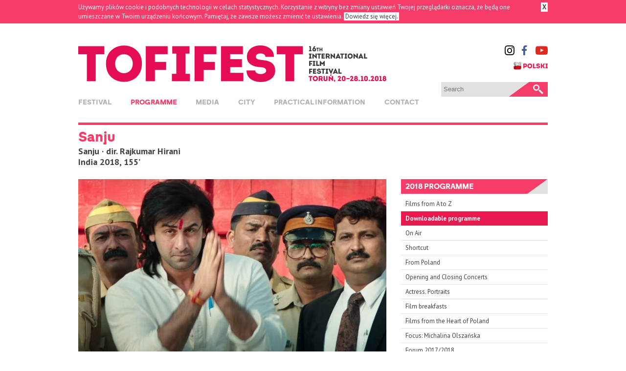

--- FILE ---
content_type: text/html; charset=utf-8
request_url: https://www.tofifest.pl/en/program-2018/f/120
body_size: 4356
content:
<!DOCTYPE HTML PUBLIC "-//W3C//DTD HTML 4.01//EN" "http://www.w3.org/TR/html4/strict.dtd">
<html lang="en">

<head>
	<title>Tofifest &raquo; Sanju &raquo; Programme 2018</title>
	<meta name="viewport" content="width=device-width, initial-scale=1" />
	<meta name="keywords" content="tofifest">
	<meta name="description" content="">
	<meta http-equiv="content-language" content="en">
	<link rel="shortcut icon" type="image/x-icon" href="/favicon_2012.ico">
	<link rel="icon" href="/favicon.png">
	<link rel="alternate" title="Tofifest News" href="/atom/en" type="application/atom+xml">
	<link rel="stylesheet" href="/css/tofifest_2016.css?v=21102017" type="text/css" media="screen">
	<link rel="stylesheet" href="/css/font-awesome.min.css" type="text/css" media="screen">
	<link rel="stylesheet" type="text/css" href="/css/tofifest_program_2018.css?v=06102018">
	<link rel="stylesheet" href="/css/capslide.css" type="text/css" media="screen">
  <link rel="stylesheet" href="/javascript/socials/jssocials.css" type="text/css">
  <link rel="stylesheet" href="/javascript/socials/jssocials-theme-flat.css" type="text/css" >
  <link rel="stylesheet" href="/css/socicon-style.css">

	<script type="text/javascript" src="//code.jquery.com/jquery-1.7.1.min.js"></script>
	<script type="text/javascript" src="/javascript/jquery.capSlide.js"></script>	<script type="text/javascript">
		$(window).load(function() {
			$(".ic_container").capslide();
		});
	</script>
	
	<!-- Facebook Pixel Code -->
<script>
!function(f,b,e,v,n,t,s)
{if(f.fbq)return;n=f.fbq=function(){n.callMethod?
n.callMethod.apply(n,arguments):n.queue.push(arguments)};
if(!f._fbq)f._fbq=n;n.push=n;n.loaded=!0;n.version='2.0';
n.queue=[];t=b.createElement(e);t.async=!0;
t.src=v;s=b.getElementsByTagName(e)[0];
s.parentNode.insertBefore(t,s)}(window, document,'script',
'https://connect.facebook.net/en_US/fbevents.js');
fbq('init', '1497863330546098');
fbq('track', 'PageView');
</script>
<noscript><img height="1" width="1" style="display:none"
src="https://www.facebook.com/tr?id=1497863330546098&ev=PageView&noscript=1"
/></noscript>
<!-- End Facebook Pixel Code -->
</head>

<body><script type="text/javascript" language="javascript">
function cookies_tofifest(a)
{
  if(a>0)
    {
      document.cookie='cookies_tofifest=1; expires=15-Dec-2048 12:00:00 GMT; path=/';
      document.getElementById('cookies_alert').style.display='none';
    }
  else
    {
      if(document.cookie.indexOf("cookies_tofifest=1")>=0)
        document.getElementById('cookies_alert').style.display='none';
      else
        document.getElementById('cookies_alert').style.display='block';
    }
}
</script>
<div id="cookies_alert">
	<div style="margin: 0 auto; color: #ffffff;">
		<a href="javascript:cookies_tofifest(1);" id="cookies_close" title="Zamknij informację">&nbsp;X&nbsp;</a>
		Używamy plików cookie i podobnych technologii w celach statystycznych. Korzystanie z witryny bez zmiany ustawień Twojej przeglądarki oznacza, że będą one umieszczane w Twoim urządzeniu końcowym. Pamiętaj, że zawsze możesz zmienić te ustawienia. <a href="http://ciasteczka.zjekoza.pl/howto.html" target="_blank" id="cookies_link">&nbsp;Dowiedz się więcej.&nbsp;</a>
	</div>
</div>
<script type="text/javascript" language="javascript">cookies_tofifest(0);</script><div id="container">

	<div id="header">
		<h1 id="logo_en" title="16th International Film Festival Tofifest"><a href="/en/"><span>Tofifest <span>Toruń, 20–28.10.2018</span></span></a></h1>
	</div>
	
	<div id="navigation_en">
    <a href="#" id="navigation_icon"><span class="fa fa-bars"></span></a>
		<ul>
		<li id="menu_idea"><a href="/en/idea" title="Festival"><span>Festival</span></a><ul><li><a href="/en/idea">Idea</a></li><li><a href="/en/sekcje">Sections</a></li><li><a href="/en/nagrody">Awards</a></li><li><a href="/en/jury-onair-2025">Jury of 2025 On Air Competion</a></li><li><a href="/en/archiwum">Archive</a></li></ul></li><li id="menu_program" class="active"><a href="/en/program-2018" title="Programme"><span>Programme</span></a><ul><li><a href="https://tofifest.mojfestiwal.pl/" target="_blank">Programme of the festival</a></li><li><a href="https://www.tofifest.pl/pobierz.php?id=program-2025" target="_blank">Schedule for download</a></li><li><a href="/en/spotkania-2025">Open meetings</a></li><li><a href="/en/katalog-2025">Catalogue for download</a></li></ul></li><li id="menu_prasa"><a href="/en/prasa" title="Media"><span>Media</span></a><ul><li><a href="/en/prasa">For the media</a></li></ul></li><li id="menu_miasto"><a href="/en/miasto" title="City"><span>City</span></a><ul><li><a href="/en/miasto">About Toruń</a></li><li><a href="/en/klub-festiwalowy">Festival club</a></li><li><a href="/en/hotele">Hotels</a></li><li><a href="/en/restauracje">Restaurants</a></li><li><a href="/en/partner-motoryzacyjny">Automotive partner</a></li></ul></li><li id="menu_obiekty"><a href="/en/obiekty" title="Practical information"><span>Practical information</span></a><ul><li><a href="/en/bilety-2025">Tickets and passes</a></li><li><a href="/en/obiekty">Festival’s venues</a></li><li><a href="/en/polityka-prywatnosci">Privacy policy</a></li></ul></li><li id="menu_kontakt"><a href="/en/kontakt" title="Contact"><span>Contact</span></a></li>		</ul>
	</div>
	
	
	<div id="social_media"><a href="https://www.instagram.com/tofifest/" title="Instagram" class="pure-button button-socicon"><span class="socicon socicon-instagram"></span></a><a href="https://www.facebook.com/tofifest/posts" title="Facebook" class="pure-button button-socicon"><span class="socicon socicon-facebook"></span></a><a href="//www.youtube.com/tofifest" title="YouTube" class="pure-button button-socicon"><span class="socicon socicon-youtube"></span></a><br><a href="/pl/program-2018/f/120" id="social_pl" title="Wersja polska"></a></div>
	
	<div id="search">
		<form method="POST" action="/en/search">
			<div><input type="text" id="search_input" name="q" placeholder="Search"></div>
			<div><input type="submit" id="search_submit" value="Search"></div>
		</form>
	</div>
	

<div id="content_header"><h1>Sanju</h1><h4 class="subtitle">Sanju &middot; dir. Rajkumar Hirani<br>India 2018, 155&rsquo;</h4></div><div id="content_main"><p><img src="/program-2018/img_f/120S.jpg" alt="" title=""></p><div class="p_youtube"><span class="fa fa-clock-o fa-2x clock_left" aria-hidden="true"></span><p>21 October, <b>19:00</b> &middot; Kino Centrum</p></div><p>Not too many of us can boast of living a life as colourful as the one Sanjay Dutt lives. He is the son of veteran Hindi film actors, who himself has become a star of cinema. He has experienced both the heights and the darkest abyss of popularity ― the love of his fans, the struggle against addictions, contacts with the underworld, a prison sentence, the loss of loved ones, and constant accusations of being a terrorist. <strong>Sanju</strong> is a hilarious and at the same a heart breaking story about a man and his struggle against the uncontrollable “self” and the forces that try to bring him down. This story is hard to believe and yet so very true.</p><table cellspacing="0" cellpadding="0" class="p_credits"><tr><td class="p_cfield">Director:</td><td>Rajkumar Hirani</td></tr><tr><td class="p_cfield">Screenplay:</td><td>Rajkumar Hirani, Abhijat Joshi</td></tr><tr><td class="p_cfield">Music:</td><td>A.R. Rahman, Rohan-Rohan, Vikram Montrose</td></tr><tr><td class="p_cfield">Cinematography:</td><td>Ravi Varman</td></tr><tr><td class="p_cfield">Editing:</td><td>Rajkumar Hirani</td></tr><tr><td class="p_cfield">Cast:</td><td>Ranbir Kapoor, Parwesh Rawal, Vicky Kaushal, Anushka Sharma, Sonam Kapoor, Dia Mirza</td></tr><tr><td class="p_cfield">Producers:</td><td>Vidhu Vinod Chopra, Rajkumar Hirani</td></tr><tr><td class="p_cfield">Production:</td><td>Rajkumar Hirani Films, Vinod Chopra Films, Fox India</td></tr><tr><td class="p_cfield">Distribution:</td><td>Bollywood Europa</td></tr></table>


<div id="share" style="clear: both;"></div>

<script src="/javascript/socials/jssocials.min.js"></script>
<script>
$("#share").jsSocials({
    showCount: false,
    showLabel: true,
    shares: [
        { share: "facebook", label: "Share" },
        { share: "twitter", label: "Tweet" },
        "googleplus"
    ]
});
</script>

	</div>

<div id="content_right">


	<h3 class="section_header">2018 Programme</h3>
	<ul><li><a href="/en/program-2018">Films from A to Z</a></li><li><a href="/pobierz.php?id=program-2018" style="background: #e8194f; color: #fff; font-weight: bold;">Downloadable programme</a></li><li><a href="/en/program-2018/p/1">On Air</a></li><li><a href="/en/program-2018/p/2">Shortcut</a></li><li><a href="/en/program-2018/p/3">From Poland</a></li><li><a href="/en/program-2018/p/17">Opening and Closing Concerts</a></li><li><a href="/en/program-2018/p/56">Actress. Portraits</a></li><li><a href="/en/program-2018/p/62">Film breakfasts</a></li><li><a href="/en/program-2018/p/63">Films from the Heart of Poland</a></li><li><a href="/en/program-2018/p/57">Focus: Michalina Olszańska</a></li><li><a href="/en/program-2018/p/55">Forum 2017/2018</a></li><li><a href="/en/program-2018/p/53">Forward</a></li><li><a href="/en/program-2018/p/59">HBO Specials</a></li><li><a href="/en/program-2018/p/44">Masters: Kazimierz Karabasz</a></li><li><a href="/en/program-2018/p/47">Masters: Satyajit Ray</a></li><li><a href="/en/program-2018/s/48">Movieplay!</a></li><li><a href="/en/program-2018/p/54">Must Be Must See</a></li><li><a href="/en/program-2018/p/58" class="active">New Indian Cinema</a></li><li><a href="/en/program-2018/p/46">Night Owls</a></li><li><a href="/en/program-2018/p/52">Northern Wind</a></li><li><a href="/en/program-2018/p/64">Open meetings</a></li><li><a href="/en/program-2018/p/50">Phenomena: 2001 — A Space Odyssey</a></li><li><a href="/en/program-2018/p/60">Poland Independent</a></li><li><a href="/en/program-2018/p/51">Rebels</a></li><li><a href="/en/program-2018/p/61">Special screening</a></li></ul>

<h3 class="section_header">Google Translate</h3>
					
			<div id="google_placeholder_column"><div id="google_translate_element"></div></div>
			<script>
			 function googleTranslateElementInit()
			{
				new google.translate.TranslateElement(
				{
					pageLanguage: 'en'
				}, 'google_translate_element');
			}
			 </script>
			<script src="//translate.google.com/translate_a/element.js?cb=googleTranslateElementInit"></script>
	
</div>

	<div id="footer">
		<div id="contact"><p><b>Fundacja Biuro Kultury</b><br>ul. Ducha Świętego 2a/2, 87-100 Toruń, Poland<br> &middot; <a href="mailto:contact@tofifest.pl">contact@tofifest.pl</a></p></div>
	</div>

</div><script>
  (function(i,s,o,g,r,a,m){i['GoogleAnalyticsObject']=r;i[r]=i[r]||function(){
  (i[r].q=i[r].q||[]).push(arguments)},i[r].l=1*new Date();a=s.createElement(o),
  m=s.getElementsByTagName(o)[0];a.async=1;a.src=g;m.parentNode.insertBefore(a,m)
  })(window,document,'script','//www.google-analytics.com/analytics.js','ga');

  ga('create', 'UA-16071110-1', 'auto');
  ga('send', 'pageview');

</script>
</body>
</html>